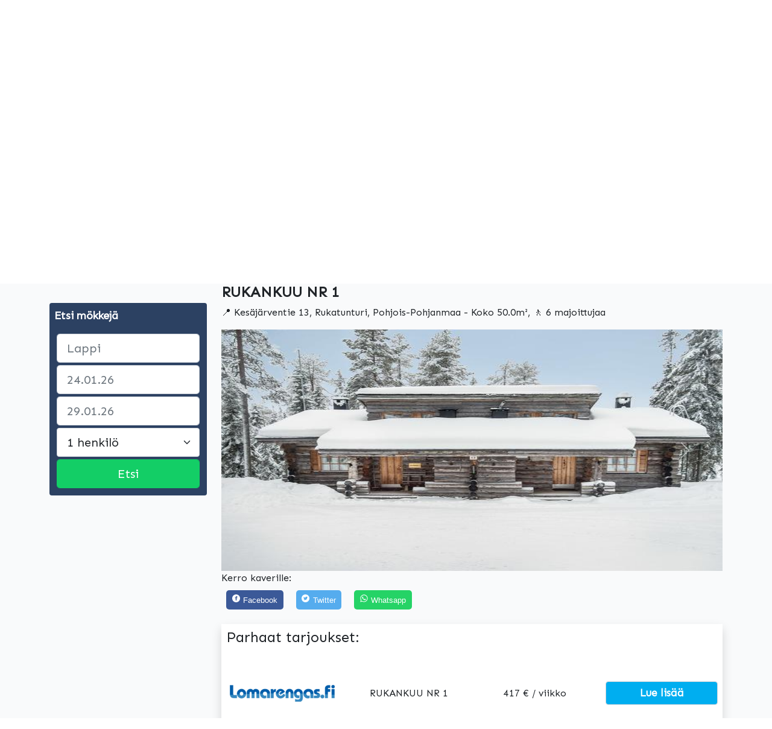

--- FILE ---
content_type: text/html; charset=UTF-8
request_url: https://xn--mkkikartta-ecb.fi/mokki/9213
body_size: 7096
content:
<!doctype html>

<html lang="fi">
<head>
  <meta charset="utf-8">
  <meta name="viewport" content="width=device-width, initial-scale=1.0">

  <title>Mökki: RUKANKUU NR 1, Rukatunturi | Varaa tästä | Mökkikartta</title>
  <meta name="description" content="Vuokramökki RUKANKUU NR 1 paikkakunnalla Rukatunturi. Katso hinta ja varaa nyt!">
  <meta property="og:type" content="website">

  <link rel="icon" href="/favicon.ico">
  <link rel="icon" href="/favicon.svg" type="image/svg+xml">
  <link rel="apple-touch-icon" href="/apple-touch-icon.png">

  <link rel="stylesheet" href="../app.css">
  <link href="https://cdn.jsdelivr.net/npm/bootstrap@5.0.2/dist/css/bootstrap.min.css" rel="stylesheet" integrity="sha384-EVSTQN3/azprG1Anm3QDgpJLIm9Nao0Yz1ztcQTwFspd3yD65VohhpuuCOmLASjC" crossorigin="anonymous">
  <script src="https://cdn.jsdelivr.net/npm/@popperjs/core@2.9.2/dist/umd/popper.min.js" integrity="sha384-IQsoLXl5PILFhosVNubq5LC7Qb9DXgDA9i+tQ8Zj3iwWAwPtgFTxbJ8NT4GN1R8p" crossorigin="anonymous"></script>
<script src="https://cdn.jsdelivr.net/npm/bootstrap@5.0.2/dist/js/bootstrap.min.js" integrity="sha384-cVKIPhGWiC2Al4u+LWgxfKTRIcfu0JTxR+EQDz/bgldoEyl4H0zUF0QKbrJ0EcQF" crossorigin="anonymous"></script>
<link rel="preconnect" href="https://fonts.googleapis.com">
<link rel="preconnect" href="https://fonts.gstatic.com" crossorigin>
<link href="https://fonts.googleapis.com/css2?family=Sen&display=swap" rel="stylesheet">
<script src="https://code.jquery.com/jquery-3.2.1.slim.min.js" integrity="sha384-KJ3o2DKtIkvYIK3UENzmM7KCkRr/rE9/Qpg6aAZGJwFDMVNA/GpGFF93hXpG5KkN" crossorigin="anonymous"></script>
 <link rel="stylesheet" href="https://code.jquery.com/ui/1.11.4/themes/smoothness/jquery-ui.css">  
  <script src="https://code.jquery.com/jquery-1.10.2.js"></script>  
  <script src="https://code.jquery.com/ui/1.11.4/jquery-ui.js"></script> 
  <script async src="https://pagead2.googlesyndication.com/pagead/js/adsbygoogle.js?client=ca-pub-6883962074952259"
     crossorigin="anonymous"></script>
     <script type="text/javascript" src="https://cdnjs.cloudflare.com/ajax/libs/bootstrap-datepicker/1.4.1/js/bootstrap-datepicker.min.js"></script>
<link rel="stylesheet" href="https://cdnjs.cloudflare.com/ajax/libs/bootstrap-datepicker/1.4.1/css/bootstrap-datepicker3.css">
</head>
<body>
 <nav class="navbar navbar-expand-xl navbar-dark bg-blu">
  <div class="container-fluid">
    <a class="navbar-brand" href="/"><img style="width:250px;height:80px;" src="../mokkikartta-logo-valkoinen.png"></a>

    <div class="collapse navbar-collapse" id="navbarBasic">
      <ul class="navbar-nav me-auto mb-2 mb-xl-0">
      </ul>
      
    </div>
  </div>
</nav><div class="container-fluid bg-grey">
<div class="container pt-2">
<nav aria-label="breadcrumb">
  <ol class="breadcrumb">
    <li class="breadcrumb-item"><a href="/">Etusivu</a></li>
    <li class="breadcrumb-item"><a href="/mokit.php?paikka=Pohjois-Pohjanmaa">Pohjois-Pohjanmaa</a></li>
    <li class="breadcrumb-item"><a href="/mokit.php?paikka=Rukatunturi">Rukatunturi</a></li>
  </ol>
</nav>
  <div class="row">
    <div class="col-lg-3 pt-5 mob-none">
      <div class="p-2 rounded" style="background-color:#2c4162!important">
      <p style="color:white;font-size:18px;"><b>Etsi mökkejä</b></p>
      <form action="/mokit.php" method="get">
      <div class="col-lg m-1">
    <input type="text" class="form-control form-control-lg" name="paikka" placeholder="Lappi" id="paikka" aria-label="paikka">
  </div>
  <div class="col-lg m-1">
    <input type="text" class="form-control form-control-lg" id="datepicker1" name="alku" placeholder="24.01.26">
  </div>
  <div class="col-lg m-1">
    <input type="text" class="form-control form-control-lg" id="datepicker2" name="loppu" placeholder="29.01.26">
  </div>
  <div class="col-lg m-1">
    <select class="form-select form-select-lg" name="hlo" aria-label="Large select">
    <option selected="" value="1">1 henkilö</option>
  <option value="2">2 henkilöä</option>
  <option value="3">3 henkilöä</option>
  <option value="4">4 henkilöä</option>
  <option value="5">5 henkilöä</option>
  <option value="6">6 henkilöä</option>
  <option value="7">7 henkilöä</option>
    </select>
  </div>
  <div class="col-lg m-1">
      <input type="submit" style="color:white;background-color:#13ce66!important;border-color:#13ce66!important;" value="Etsi" class="bg-blu form-control form-control-lg"></input>
</div>
</form>
      </div>
      <script src="/bootstrap-datepicker.fi.js" charset="UTF-8"></script>
      <script>$("#datepicker1").datepicker({
    isRTL: true,
    format: 'dd.mm.yyyy',
    autoclose:false,
    language: 'fi',
    months: [ "Tammikuu", "Helmikuu", "Maaliskuu", "Huhtikuu", "Toukokuu", "Kesäkuu",
	"Heinäkuu", "Elokuu", "Syyskuu", "Lokakuu", "Marraskuu", "Joulukuu"],
	 startDate: '+1d'
});</script>
<script>$("#datepicker2").datepicker({
    isRTL: false,
    format: 'dd.mm.yyyy',
    autoclose:true,
    language: 'fi',
    months: [ "Tammikuu", "Helmikuu", "Maaliskuu", "Huhtikuu", "Toukokuu", "Kesäkuu",
	"Heinäkuu", "Elokuu", "Syyskuu", "Lokakuu", "Marraskuu", "Joulukuu"],
	startDate: '+2d'
});</script>
 <script>  
  $(function() {  
    var paikka = [  
      "Ahlainen",  
      "Alavieska",  
      "Asikkala",  
      "Artjärvi",  
      "Askainen",  
      "Alahärmä",  
      "Askola",  
      "Alavus",  
      "Aura",  
      "Angelniemi",  
      "Alajärvi",  
      "Alaveteli",
      "Alatornio",
      "Akaa",
      "Aitolahti",
      "Anttola",
      "Anjala",
      "Alastaro",
      "Anjalankoski",
      "Ahvenanmaa",
      "Bromarv",
      "Brändö",
      "Bomba",
      "Bergö",
      "Björkby",
      "Degerby",
      "Dragsfjärd",
      "Espoo",
      "Eura",
      "Eno",
      "Enonkoski",
      "Eräjärvi",
      "Eckerö",
      "Evijärvi",
      "Eurajoki",
      "Enontekiö",
      "Etelä-Karjala",
      "Etelä-pohjanmaa",
      "Etelä-savo",
      "Ellivuori",
      "Forssa",
      "Finström",
      "Föglö",
      "Fiskars",
      "Geta",
      "Hollola",
      "Hammarland",
      "Haukivuori",
      "Haaga",
      "Haapasaari",
      "Huopalahti",
      "Houtskari",
      "Hossa",
      "Hiiumaa",
      "Hämeenkyrö",
      "Heinävesi",
      "Haapavesi",
      "Hirvensalmi",
      "Humppila",
      "Himanka",
      "Honkajoki",
      "Honkilahti",
      "Hailuoto",
      "Harjumaa",
      "Huttulampi",
      "Hausjärvi",
      "Hyrynsalmi",
      "Hämeenkoski",
      "Hartola",
      "Helvetinjärvi",
      "Hämeenlinna",
      "Heinola",
      "Hauho",
      "Hyvinkää",
      "Hinnerjoki",
      "Hanko",
      "Himos",
      "Häkärinteet",
      "Ikaalinen",
      "Iitti",
      "Inkoo",
      "Imatra",
      "Isorakka",
      "Inari",
      "Iniö",
      "Ilomantsi",
      "Isokyrö",
      "Ivalo",
      "Ilmajoki",
      "Isojoki",
      "Ii",
      "Iisalmi",
      "Iso-syöte",
      "Järvenpää",
      "Jaala",
      "Juuka",
      "Jämsänkoski",
      "Juuma",
      "Joutseno",
      "Juva",
      "Joroinen",
      "Jepua",
      "Jäppilä",
      "Jalasjärvi",
      "Jämijärvi",
      "Jyväskylä",
      "Jomala",
      "Jatuni",
      "Joutsa",
      "Jurva",
      "Juupajoki",
      "Jämsä",
      "Jokioinen",
      "Janakkala",
      "Joensuu",
      "Juankoski",
      "Jurttivaara",
      "Koijärvi",
      "Kemiönsaari",
      "Kouvola",
      "Kolari",
      "Kihniö",
      "Konginkangas",
      "Kylmäkoski",
      "Karinainen",
      "Karhula",
      "Kätkäsuvanto",
      "Kustavi",
      "Korsholm",
      "Kiikka",
      "Kittilä",
      "Kiiminki",
      "Korpilahti",
      "Kontiolahti",
      "Kalajoki",
      "Karuna",
      "Kiuruvesi",
      "Keminmaa",
      "Kuhmo",
      "Kolovesi",
      "Kokemäki",
      "Kasnäs",
      "Keikyä",
      "Kärkölä",
      "Kankaanpää",
      "Kätkä",
      "Kilpisjärvi",
      "Kälviä",
      "Keski-suomi",
      "Kymenlaakso",
      "Keski-pohjanmaa",
      "Kainuu",
      "Kanta-häme",
      "Kalpalinna",
      "Koli",
      "Kasurila",
      "Lapua",
      "Lavia",
      "Leppävirta",
      "Lauritsala",
      "Lestijärvi",
      "Luoto",
      "Lohja",
      "Leivonmäki",
      "Lapinjärvi",
      "Loimaa",
      "Lemland",
      "Luhanka",
      "Luopioinen",
      "Laukaa",
      "Linnanmäki",
      "Liljendal",
      "Lappeenranta",
      "Lapinlahti",
      "Lieto",
      "Laturakka",
      "Lappee",
      "Loppi",
      "Längelmäki",
      "Lemi",
      "Laitila",
      "Lumijoki",
      "Lahti",
      "Luvia",
      "Lemu",
      "Lokalahti",
      "Lohtaja",
      "Lappi",
      "Laajavuori",
      "Levi",
      "Luosto",
      "Maksamaa",
      "Marttila",
      "Maaria",
      "Masku",
      "Metsämaa",
      "Maaninka",
      "Maahinen",
      "Messukylä",
      "Maarianhamina",
      "Mietoinen",
      "Myrskylä",
      "Mäntyharju",
      "Munsala",
      "Muonio",
      "Mäntsälä",
      "Muumimaailma",
      "Mustasaari",
      "Masala",
      "Mikkeli",
      "Meri-teijo",
      "Muuruvesi",
      "Merijärvi",
      "Maalahti",
      "Mouhijärvi",
      "Miehikkälä",
      "Mynämäki",
      "Mänttä-vilppula",
      "Merimasku",
      "Merikarvia",
      "Multia",
      "Mänttä",
      "Maarianvaara",
      "Messilä",
      "Nivala",
      "Nuijamaa",
      "Nuottirakka",
      "Nuuksio",
      "Närpiö",
      "Nurmo",
      "Nauvo",
      "Nakkila",
      "Nilsiä",
      "Nurmijärvi",
      "Noormarkku",
      "Nousiainen",
      "nanguniemi",
      "Nummi-pusula",
      "Nokia",
      "Naantali",
      "Narkaus",
      "Nurmes",
      "Nastola",
      "Oulunkylä",
      "Oulunsalo",
      "Oravainen",
      "Orivesi",
      "Oulu",
      "Oulainen",
      "Oripää",
      "Orimattila",
      "Outokumpu",
      "Oulujoki",
      "Ounasvaara",
      "Olos",
      "Pertteli",
      "Perniö",
      "Perho",
      "Pielisensuu",
      "Pello",
      "Pikkurakka",
      "Pieksämäki",
      "Pyhäntä",
      "Piippola",
      "Peräseinäjoki",
      "Punkaharju",
      "Pornainen",
      "Powerpark",
      "Piikkiö",
      "Pylkönmäki",
      "Parainen",
      "Pohja",
      "Pattijoki",
      "Pöytyä",
      "Pyhämaa",
      "Pirttikylä",
      "Pertunmaa",
      "Pieksänmaa",
      "Pori",
      "Padasjoki",
      "Posio",
      "Pedersören kunta",
      "Pukkila",
      "Paltamo",
      "Puumala",
      "Pomarkku",
      "Pohjois-savo",
      "Päijät-häme",
      "Pohjois-karjala",
      "Pohjois-pohjanmaa",
      "Pohjanmaa",
      "Pirkanmaa",
      "Pikku-syöte",
      "Paljakka",
      "Pyhä",
      "Pallas",
      "Purnuvuori",
      "Reisjärvi",
      "Riihimäki",
      "Raisio",
      "Rantsila",
      "Riistavesi",
      "Ristiina",
      "Ruukki",
      "Rautio",
      "Revonlahti",
      "Rovaniemi",
      "Rääkkylä",
      "Raahe",
      "Rautavaara",
      "Rukanriutta",
      "Rymättylä",
      "Raattama",
      "Raippaluotto",
      "Rusko",
      "Rosala",
      "Renko",
      "Ristijärvi",
      "Rauma",
      "Ranua",
      "Reposaari",
      "Raasepori",
      "Ruotsinpyhtää",
      "Rautalampi",
      "Ruokolahti",
      "Rantasalmi",
      "Rautjärvi",
      "Ruovesi",
      "Riihivuori",
      "Ruka",
      "Siilinjärvi",
      "Särkisalo",
      "Savonlinna",
      "Saarijärvi",
      "Sysmä",
      "Suonenjoki",
      "Somerniemi",
      "Säkylä",
      "Suodenniemi",
      "Sulkava",
      "Sastamala",
      "Säyneinen",
      "Saukkolampi",
      "Säynätsalo",
      "Sund",
      "Simo",
      "Soini",
      "Snappertuna",
      "Syöte",
      "Sulva",
      "Salla",
      "Siipyy",
      "Saana",
      "Sodankylä",
      "Särkänniemi",
      "Sahalahti",
      "Saaristomeri",
      "Suomussalmi",
      "Sumiainen",
      "Saari",
      "Sääminki",
      "Satakunta",
      "Sappee",
      "Suomutunturi",
      "Saariselkä",
      "Sallatunturi",
      "Tuusniemi",
      "Turku",
      "Turun saaristo",
      "Tyrvää",
      "Tampere",
      "Teijo",
      "Tuulos",
      "Tenhola",
      "Teerijärvi",
      "Tesiko",
      "Teuvo",
      "Temmes",
      "Tuupovaara",
      "Tornio",
      "Tammela",
      "Tyrväntö",
      "Tuusula",
      "Tervo",
      "Tyrnävä",
      "Tohmajärvi",
      "Tiukka",
      "Toivakka",
      "Tammisaari",
      "Taivalkoski",
      "Tervakoski",
      "Tervola",
      "Torronsuo",
      "Taipalsaari",
      "Toijala",
      "Töysä",
      "Taivassalo",
      "Tahko",
      "Uurainen",
      "Uusikaarlepyy",
      "Utajärvi",
      "Uusikaupunki",
      "Ulvila",
      "Uukuniemi",
      "Utsjoki",
      "Ullava",
      "Uskela",
      "Urjala",
      "Urho Kekkosen kansallispuisto",
      "Uusimaa",
      "Ukkohalla",
      "Valkeala",
      "Viljakkala",
      "Vehmaa",
      "Vähäkyrö",
      "Vårdo",
      "Välirakka",
      "Vesanto",
      "Vihtaranta",
      "Valtimo",
      "Vimpeli",
      "Vähärakka",
      "Vaala",
      "Vieremä",
      "Vantaa",
      "Vöyri",
      "Vehmersalmi",
      "Vesilahti",
      "Virrat",
      "Vammala",
      "Varkaus",
      "Virkkula",
      "Vahto",
      "Vierumäki",
      "Varpaisjärvi",
      "Veteli",
      "Västanfjärd",
      "Vanaja",
      "Vaasa",
      "Virolahti",
      "Vuolijoki",
      "Varsinais-suomi",
      "Vuokatti",
      "Yläne",
      "Ylämaa",
      "Ylikiiminki",
      "Ylihärmä",
      "Yyteri",
      "Yli-ii",
      "Ypäjä",
      "Ylöjärvi",
      "Ylistaro",
      "Ylivieska",
      "Yli-kyrö",
      "Ylläsjärvi",
      "Ylimarkku",
      "Ylitornio",
      "Ylläs",
      "Äetsä",
      "Ähtäri",
      "Äänekoski",
      "Ähtävä",
      "Äkäslompolo",
      "Öja",
    ];  
    $( "#paikka" ).autocomplete({  
      source: paikka  
    });  
  });  
  </script> 
</div>
    
      <!-- oikea -->
      <div class="col-lg">
        <div id="focus" class="mt-3 mb-3">
        <h2 style="font-weight:bold;">RUKANKUU NR 1</h2>
          <span>📍 Kesäjärventie 13, Rukatunturi, Pohjois-Pohjanmaa - Koko 50.0m², 🚶 6 majoittujaa</span>
            <script type="text/javascript">
    window.onload = function() {
        document.getElementById('focus').scrollIntoView();
    };
</script>
      </div>
            <div id="carouselWithControls" class="carousel slide" data-bs-interval="false">
  <div class="carousel-inner">
      <div class="carousel-item active">
      <img class="d-block w-100 desk-image" src="https://cdn.mökkikartta.fi/kuvat/9213-preview-9213_02.jpg" alt="-kuvat">
    </div>
       <div class="carousel-item">
      <img class="d-block w-100 desk-image" src="https://cdn.mökkikartta.fi/kuvat/9213-preview-9213_01.jpg" alt="-ulkoa">
    </div>
        <div class="carousel-item">
      <img class="d-block w-100 desk-image" src="https://cdn.mökkikartta.fi/kuvat/9213-preview-9213_03.jpg" alt="-sisältä">
    </div>
  </div>
<a class="carousel-control-prev" href="#carouselWithControls" role="button" data-bs-slide="prev">
    <span class="carousel-control-prev-icon" aria-hidden="true"></span>
    <span class="visually-hidden">Edellinen</span>
  </a>
  <a class="carousel-control-next" href="#carouselWithControls" role="button" data-bs-slide="next">
    <span class="carousel-control-next-icon" aria-hidden="true"></span>
    <span class="visually-hidden">Seuraava</span>
  </a>
</div>
      
      
      <!-- Sharingbutton Facebook -->
      <span>Kerro kaverille:</span><br>
 <a style="color:white;" class="resp-sharing-button__link" href="https://www.facebook.com/sharer/sharer.php?u=https://xn--mkkikartta-ecb.fi/mokki/9213" target="_blank" rel="noopener" aria-label="Facebook">
  <div style="font-size:13px;" class="resp-sharing-button resp-sharing-button--facebook resp-sharing-button--medium"><div aria-hidden="true" class="resp-sharing-button__icon resp-sharing-button__icon--solidcircle">
    <svg xmlns="http://www.w3.org/2000/svg" viewBox="0 0 24 24"><path d="M12 0C5.38 0 0 5.38 0 12s5.38 12 12 12 12-5.38 12-12S18.62 0 12 0zm3.6 11.5h-2.1v7h-3v-7h-2v-2h2V8.34c0-1.1.35-2.82 2.65-2.82h2.35v2.3h-1.4c-.25 0-.6.13-.6.66V9.5h2.34l-.24 2z"/></svg></div>Facebook</div>
</a>

<!-- Sharingbutton Twitter -->
<a style="color:white;" class="resp-sharing-button__link" href="https://twitter.com/share?url=https://xn--mkkikartta-ecb.fi/mokki/9213" target="_blank" rel="noopener" aria-label="Twitter">
  <div style="font-size:13px;" class="resp-sharing-button resp-sharing-button--twitter resp-sharing-button--medium"><div aria-hidden="true" class="resp-sharing-button__icon resp-sharing-button__icon--solidcircle">
    <svg xmlns="http://www.w3.org/2000/svg" viewBox="0 0 24 24"><path d="M12 0C5.38 0 0 5.38 0 12s5.38 12 12 12 12-5.38 12-12S18.62 0 12 0zm5.26 9.38v.34c0 3.48-2.64 7.5-7.48 7.5-1.48 0-2.87-.44-4.03-1.2 1.37.17 2.77-.2 3.9-1.08-1.16-.02-2.13-.78-2.46-1.83.38.1.8.07 1.17-.03-1.2-.24-2.1-1.3-2.1-2.58v-.05c.35.2.75.32 1.18.33-.7-.47-1.17-1.28-1.17-2.2 0-.47.13-.92.36-1.3C7.94 8.85 9.88 9.9 12.06 10c-.04-.2-.06-.4-.06-.6 0-1.46 1.18-2.63 2.63-2.63.76 0 1.44.3 1.92.82.6-.12 1.95-.27 1.95-.27-.35.53-.72 1.66-1.24 2.04z"/></svg></div>Twitter</div>
</a>

<!-- Sharingbutton WhatsApp -->
<a style="color:white;" class="resp-sharing-button__link" href="whatsapp://send?text=https://xn--mkkikartta-ecb.fi/mokki/9213" target="_blank" rel="noopener" aria-label="Share on WhatsApp">
  <div style="font-size:13px;" class="resp-sharing-button resp-sharing-button--whatsapp resp-sharing-button--large"><div aria-hidden="true" class="resp-sharing-button__icon resp-sharing-button__icon--solid">
    <svg xmlns="http://www.w3.org/2000/svg" viewBox="0 0 24 24"><path d="M20.1 3.9C17.9 1.7 15 .5 12 .5 5.8.5.7 5.6.7 11.9c0 2 .5 3.9 1.5 5.6L.6 23.4l6-1.6c1.6.9 3.5 1.3 5.4 1.3 6.3 0 11.4-5.1 11.4-11.4-.1-2.8-1.2-5.7-3.3-7.8zM12 21.4c-1.7 0-3.3-.5-4.8-1.3l-.4-.2-3.5 1 1-3.4L4 17c-1-1.5-1.4-3.2-1.4-5.1 0-5.2 4.2-9.4 9.4-9.4 2.5 0 4.9 1 6.7 2.8 1.8 1.8 2.8 4.2 2.8 6.7-.1 5.2-4.3 9.4-9.5 9.4zm5.1-7.1c-.3-.1-1.7-.9-1.9-1-.3-.1-.5-.1-.7.1-.2.3-.8 1-.9 1.1-.2.2-.3.2-.6.1s-1.2-.5-2.3-1.4c-.9-.8-1.4-1.7-1.6-2-.2-.3 0-.5.1-.6s.3-.3.4-.5c.2-.1.3-.3.4-.5.1-.2 0-.4 0-.5C10 9 9.3 7.6 9 7c-.1-.4-.4-.3-.5-.3h-.6s-.4.1-.7.3c-.3.3-1 1-1 2.4s1 2.8 1.1 3c.1.2 2 3.1 4.9 4.3.7.3 1.2.5 1.6.6.7.2 1.3.2 1.8.1.6-.1 1.7-.7 1.9-1.3.2-.7.2-1.2.2-1.3-.1-.3-.3-.4-.6-.5z"/></svg>
    </div>Whatsapp</div>
</a>
<!--kortti-->
<div class="container shadow bg-white mt-3 p-2 mb-3">
      <h2>Parhaat tarjoukset:</h2>
  <div class="row text-center justify-content-center mt-5 align-items-center">
    <div class="col mob-none">
        <img class="img img-fluid" src="/lomarengas.png">
      </div>
      <div class="col mob-none">
      RUKANKUU NR 1      </div>
       <div class="col desk-none">
      <img class="img img-fluid" src="/lomarengas.png">
      </div>
      <div class="col mob-13">
      417 € / viikko
      </div>
      <div class="col">
      <button onclick="go9213()" style="color:white;font-size:17px;font-weight:bold;" class="bg-blu form-control form-control-md">Lue lisää</button>
    <script>
    function go9213() {
      window.location.href = url;
    }
      </script>
    </div>
      </div>
      <hr>
            <div class="text-center"><p>✓ Meidän parhaan hinnan <a href="">takuumme</a></p></div>
            <h2>Vuokramökin kuvaus</h2>
  <p>Kuusamosta 24 km pohjoiseen, Rukan kylä (Länsi-Ruka) 3,7 km, Saukkolampi 500 m. Vuonna 1990 rakennettu keloparitalo-osake, makuuhuone: 2 vuodetta, parvi (12 m², viistokattoinen, jyrkät tikkaat parvelle): 3 vuodetta + 2 patjaa, tupakeittiö: vuodesohva kahdelle, sähkösauna. Mökkialue 5-tien läheisyydessä Rukan eteläpuolella. Lisävarustus: lapsiportti parvella.Muita etäisyyksiä: Oulangan kansallispuisto/Pieni Karhunkierros 23 km, Riisitunturi 30 km. Skibus-reitti 300 m. Varaukset alkavat klo 16 ja päättyvät lähtöpäivänä klo 12 (myös viikonloppuvaraukset).</p>
      </div>
      <h2>Mökin ominaisuudet</h2>
      <div class="container shadow bg-white mt-3 p-2 mb-3">
        <div class="row mb-3">
          <div class="col-lg">
            <p><b>Varustelu</b></p>
      </div>
      <div class="col-lg">
            <p><b>Etäisyydet</b></p>
      </div>
      </div>
      <h2>Tarkemmat tiedot</h2>
      <p>Kirjoita omat tarkemmat tiedot</p>
      </div>
      <!-- -->
      </div></div></div></div>
<!-- footteri -->
<div class="container-fluid bg-dk">
    <div style="color:white;" class="container">
        <div class="row pt-5 pb-5">
            <div class="col-lg">
                <p><b>Yrityksen tiedot</b></p>
                <ul class="list-unstyled">
                <li><a style="color:white;text-decoration:none;" href="/tietoa-meista">Tietoa meistä</a></li>
                <li><a style="color:white;text-decoration:none;" href="/toimintamalli">Toimintamallimme</a></li>
                <li><a style="color:white;text-decoration:none;" href="/blog">Vinkkejä</a></li>
</ul>
</div>
<div class="col-lg">
                <p><b>Ota yhteyttä</b></p>
                <ul class="list-unstyled">
                <li>Apua</li>
                <li>Mökin omistajat</li>
                <li>Mainoskumppanit</li>
</ul>
</div>
<div class="col-lg">
                <p><b>Lisää</b></p>
                <ul class="list-unstyled">
                <li><a style="color:white;text-decoration:none;" href="#top">Selaa mökkejä sijainnin mukaan</a></li>
                <li><a style="color:white;text-decoration:none;" href="/tietoa-meista">Meidän parhaan hinnan takuu</a></li>
</ul>
</div>
<div class="text-center pt-5">
    <span style="color:#91a1ba;font-size:15px;">Tietosuojakäytäntö</span> <span style="color:#91a1ba;font-size:13px;"> Evästekäytäntö</span> <span style="color:#91a1ba;font-size:13px;">Yleiset käyttöehdot</span> <span style="color:#91a1ba;font-size:13px;">©2022 Mökkikartta</span>
<p style="color:#91a1ba;font-size:12px;padding-top:10px;">Etsi halpoja mökkejä ja loma-asuntoja Mökkikartan mökkihaulla. Etsi suostuimpien kohteiden edullisimmat majoitustarjoukset ympäri Suomen. Mökkikartta etsii ja löytää puolestasi parhaat majoitusvaihtoehdot useilta sivustoilta ja auttaa vertailemaan majoituskuluja. Löydä mökki ja tee varaus jo tänään!</p>
</div>
<div class="text-center pt-5">
    <p style="font-size:14px;">Mökkikartta on osa DigitalFox palveluverkostoa, joka on Suomen ketterin vertailupalveluiden tarjoaja internetissä.</p>
</div>
</div>
</div>
</div></body>

</html>

--- FILE ---
content_type: text/html; charset=utf-8
request_url: https://www.google.com/recaptcha/api2/aframe
body_size: 268
content:
<!DOCTYPE HTML><html><head><meta http-equiv="content-type" content="text/html; charset=UTF-8"></head><body><script nonce="kr2GFtuVrMUJYqW9lDk8GA">/** Anti-fraud and anti-abuse applications only. See google.com/recaptcha */ try{var clients={'sodar':'https://pagead2.googlesyndication.com/pagead/sodar?'};window.addEventListener("message",function(a){try{if(a.source===window.parent){var b=JSON.parse(a.data);var c=clients[b['id']];if(c){var d=document.createElement('img');d.src=c+b['params']+'&rc='+(localStorage.getItem("rc::a")?sessionStorage.getItem("rc::b"):"");window.document.body.appendChild(d);sessionStorage.setItem("rc::e",parseInt(sessionStorage.getItem("rc::e")||0)+1);localStorage.setItem("rc::h",'1769088951570');}}}catch(b){}});window.parent.postMessage("_grecaptcha_ready", "*");}catch(b){}</script></body></html>